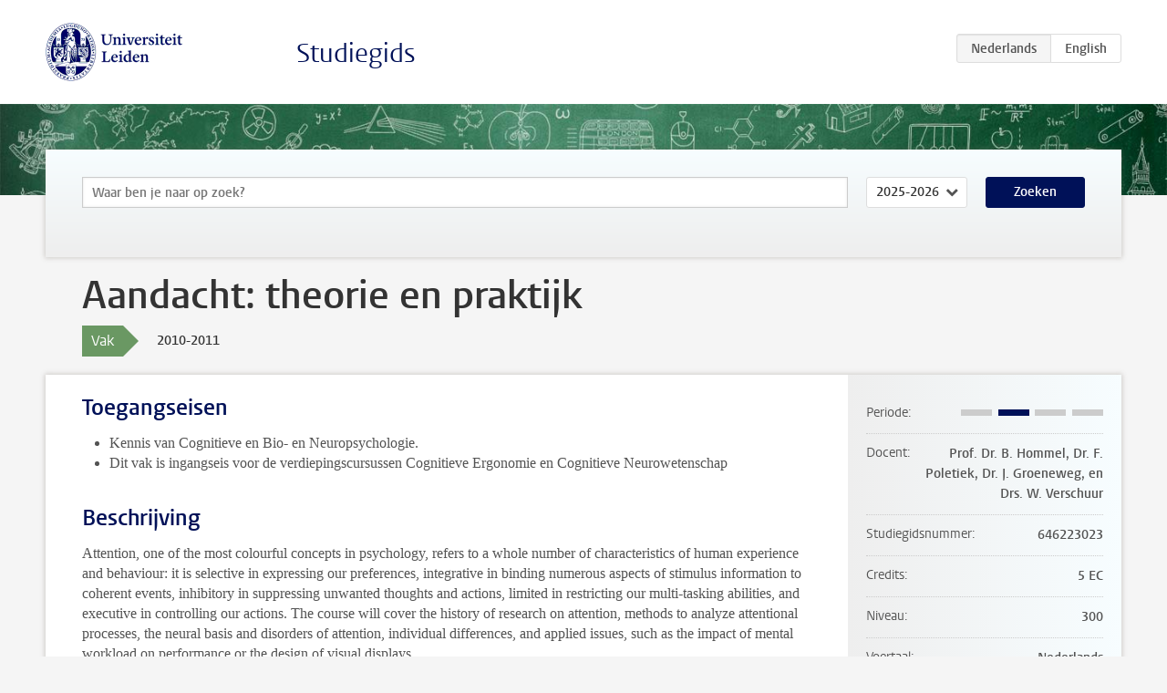

--- FILE ---
content_type: text/html; charset=UTF-8
request_url: https://studiegids.universiteitleiden.nl/courses/25847/aandacht-theorie-en-praktijk
body_size: 3929
content:
<!DOCTYPE html>
<html lang="nl">
<head>
    <meta charset="utf-8">
    <meta name="viewport" content="width=device-width, initial-scale=1, maximum-scale=1">
    <meta http-equiv="X-UA-Compatible" content="IE=edge" />
    <title>Aandacht: theorie en praktijk, 2010-2011 - Studiegids - Universiteit Leiden</title>

    <!-- icons -->
    <link rel="shortcut icon" href="https://www.universiteitleiden.nl/design-1.0/assets/icons/favicon.ico" />
    <link rel="icon" type="image/png" sizes="32x32" href="https://www.universiteitleiden.nl/design-1.0/assets/icons/icon-32px.png" />
    <link rel="icon" type="image/png" sizes="96x96" href="https://www.universiteitleiden.nl/design-1.0/assets/icons/icon-96px.png" />
    <link rel="icon" type="image/png" sizes="195x195" href="https://www.universiteitleiden.nl/design-1.0/assets/icons/icon-195px.png" />

    <link rel="apple-touch-icon" href="https://www.universiteitleiden.nl/design-1.0/assets/icons/icon-120px.png" /> <!-- iPhone retina -->
    <link rel="apple-touch-icon" sizes="180x180" href="https://www.universiteitleiden.nl/design-1.0/assets/icons/icon-180px.png" /> <!-- iPhone 6 plus -->
    <link rel="apple-touch-icon" sizes="152x152" href="https://www.universiteitleiden.nl/design-1.0/assets/icons/icon-152px.png" /> <!-- iPad retina -->
    <link rel="apple-touch-icon" sizes="167x167" href="https://www.universiteitleiden.nl/design-1.0/assets/icons/icon-167px.png" /> <!-- iPad pro -->

    <link rel="stylesheet" href="https://www.universiteitleiden.nl/design-1.0/css/ul2common/screen.css">
    <link rel="stylesheet" href="/css/screen.css" />
</head>
<body class="prospectus course">
<script> document.body.className += ' js'; </script>


<div class="header-container">
    <header class="wrapper clearfix">
        <p class="logo">
            <a href="https://studiegids.universiteitleiden.nl">
                <img width="151" height="64" src="https://www.universiteitleiden.nl/design-1.0/assets/images/zegel.png" alt="Universiteit Leiden"/>
            </a>
        </p>
        <p class="site-name"><a href="https://studiegids.universiteitleiden.nl">Studiegids</a></p>
        <div class="language-btn-group">
                        <span class="btn active">
                <abbr title="Nederlands">nl</abbr>
            </span>
                                <a href="https://studiegids.universiteitleiden.nl/en/courses/25847/aandacht-theorie-en-praktijk" class="btn">
                <abbr title="English">en</abbr>
            </a>
            </div>    </header>
</div>

<div class="hero" data-bgset="/img/hero-435w.jpg 435w, /img/hero-786w.jpg 786w, /img/hero-1440w.jpg 1440w, /img/hero-2200w.jpg 2200w"></div>


    <div class="search-container">
    <form action="https://studiegids.universiteitleiden.nl/search" class="search-form wrapper">
        <input type="hidden" name="for" value="courses" />
        <div class="search">
            <!-- <label class="select">
    <span>Zoek naar</span>
    <select name="for">
                    <option value="courses">Vakken</option>
                    <option value="programmes">Opleidingen</option>
            </select>
</label> -->
            <label class="keywords no-label">
    <span>Keywords</span>
    <input type="search" name="q" value="" placeholder="Waar ben je naar op zoek?" autofocus autocomplete="off"/>
</label>            <label class="select no-label">
    <span>Academic year</span>
    <select name="edition">
                    <option selected>2025-2026</option>
                    <option>2024-2025</option>
                    <option>2023-2024</option>
                    <option>2022-2023</option>
                    <option>2021-2022</option>
                    <option>2020-2021</option>
                    <option>2019-2020</option>
                    <option>2018-2019</option>
                    <option>2017-2018</option>
                    <option>2016-2017</option>
                    <option>2015-2016</option>
                    <option>2014-2015</option>
                    <option>2013-2014</option>
                    <option>2012-2013</option>
                    <option>2011-2012</option>
                    <option>2010-2011</option>
            </select>
</label>            <button type="submit">Zoeken</button>        </div>
    </form>
</div>



    <div class="main-container">
        <div class="wrapper summary">
            <article class="content">
                <h1>Aandacht: theorie en praktijk</h1>
                <div class="meta">
                    <div class="entity">
                        <span><b>Vak</b></span>
                    </div>
                    <div class="edition">
                        <span>2010-2011</span>
                    </div>
                                    </div>
            </article>
        </div>
        <div class="wrapper main clearfix">

            <article class="content">
                <h2>Toegangseisen</h2>

<ul>
<li><p>Kennis van Cognitieve en Bio- en Neuropsychologie.</p></li>
<li><p>Dit vak is ingangseis voor de verdiepingscursussen Cognitieve Ergonomie en Cognitieve Neurowetenschap</p></li>
</ul>


<h2>Beschrijving</h2>

<p>Attention, one of the most colourful concepts in psychology, refers to a whole number of characteristics of human experience and behaviour: it is selective in expressing our preferences, integrative in binding numerous aspects of stimulus information to coherent events, inhibitory in suppressing unwanted thoughts and actions, limited in restricting our multi-tasking abilities, and executive in controlling our actions. The course will cover the history of research on attention, methods to analyze attentional processes, the neural basis and disorders of attention, individual differences, and applied issues, such as the impact of mental workload on performance or the design of visual displays.</p>


<h2>Leerdoelen</h2>

<ul>
<li><p>Kennis en inzicht: De student heeft algemene kennis over theorieën op het gebied van de menselijke aandacht alsmede over methodologische grondslagen van het vak.</p></li>
<li><p>Toepassen kennis en inzicht (academische vaardigheden): De student is in staat een selectie van kennis over aandacht en aandachtsgerelateerde cognitieve processen toe te passen. Hij/zij kan een aantal theoretische en praktijkproblemen analyseren, conceptualiseren en suggesties aandragen voor een empirische toetsing. De student is in staat eenvoudig experimenteel onderzoek te ontwerpen om de waarde van zijn/haar theoretische redenering te toetsen.</p></li>
<li><p>Algemene professionele vaardigheden: De student is in staat gebruik te maken van ICT en de analyses, redeneringen en aanbevelingen schriftelijk te rapporteren aan vakgenoten en aan een breder publiek.</p></li>
</ul>


<h2>Rooster</h2>

<p>Aandacht: Theorie en praktijk (2010-2011):</p>

<ul>
<li><p><a href="http://terborch.bitbybit-is.nl/Universiteit_Leiden/10_1/10_1_WEB-Vak_P-10_Aanbod-10_646223023H-1.html">Hoorcolleges</a></p></li>
<li><p><a href="http://terborch.bitbybit-is.nl/Universiteit_Leiden/10_1/10_1_WEB-Vak_P-10_Aanbod-10_646223022W-1.html">Werkgroepen</a></p></li>
<li><p><a href="http://terborch.bitbybit-is.nl/Universiteit_Leiden/10_1/10_1_WEB-Vak_P-10_Aanbod-10_646223022T-1.html">Tentamens</a></p></li>
</ul>


<h2>Onderwijsvorm</h2>

<ul>
<li><p>12 Hoorcolleges</p></li>
<li><p>Twee verplichte werkgroepbijeenkomsten van 2 uur.<br>
De student schrijft in op één van vijf thema’s. De thema’s hebben betrekking op toepassingen, fundamentele kwesties, of cruciale (onverklaarde) verschijnselen in de cognitieve psychologie. De thema’s worden later bekend gemaakt. Tijdens de bijeenkomsten wordt het thema behandeld en worden richtlijnen gegeven voor het schrijven van een wetenschappelijk verslag. Twee weken na de tweede bijeenkomst levert de student een essay in.</p></li>
</ul>


<h2>Toetsing</h2>

<p>Tentamen met meerkeuzevragen (zowel in het Nederlands als in het Engels vertaald).</p>

<p>Essay. De werkgroepbijeenkomsten zijn verplicht. Het essay moet voldoende zijn. Het tentamencijfer is het eindcijfer.</p>

<p><em>De Faculteit Sociale Wetenschappen heeft per 1 januari 2006 het systeem Ephorus ingevoerd dat docenten kunnen gebruiken om werkstukken van studenten systematisch op plagiaat te controleren. Zie ook <a href="http://www.fsw.leidenuniv.nl/psychologie/studenten/regelingen/fraude">fraude</a> .</em></p>


<h2>Blackboard</h2>

<p>Op Blackboard is informatie over de cursus beschikbaar zoals literatuur, college sheets en informatie over de thema’s van de werkgroepen</p>


<h2>Literatuur</h2>

<ul>
<li><p>Johnson, A. &amp; Proctor, R.W. (2004). <em>Attention: Theory and practice</em>. Thousands Oaks, California: Sage Publications. (Op tijd bestellen of bij de boekenbalie van Labyrint kopen!)</p></li>
<li><p>Handleiding voor het schrijven van een wetenschappelijk rapport (te verkrijgen bij Servicedesk op de 1e verdieping).</p></li>
</ul>


<h2>Aanmelden</h2>

<p>Studenten dienen zich voor de cursus en voor de werkgroepen in te schrijven via uSis. Voor de vakken van het eerste semester kan dit vanaf juli tot augustus. Inschrijving voor de werkgroepen van het tweede semester vindt plaats in januari 2011.</p>

<p><em>NB: Inschrijving voor het tentamen en hertentamen gaat niet automatisch. Inschrijven voor het (her)tentamen doe je uiterlijk 1 week van te voren via uSis. Wie zich niet inschrijft, kan niet meedoen aan het (her)tentamen.</em></p>


<h2>Contact</h2>

<ul>
<li><p>Prof. dr. B. Hommel (Cursus)<br>
Sectie Cognitieve psychologie, kamer 2-B05<br>
E-mail: <a href="&#109;&#97;&#105;&#108;&#x74;&#x6f;&#x3a;&#x68;o&#109;&#109;&#101;&#x6c;&#x40;&#x66;&#x73;w&#46;&#108;&#101;&#105;&#x64;&#x65;&#x6e;&#x75;&#110;&#105;&#118;&#46;&#x6e;&#x6c;">hommel@fsw.leidenuniv.nl</a></p></li>
<li><p>Dr. F. Poletiek (Werkgroepen)<br>
E-mail secretariaat: <a href="&#109;&#x61;&#105;&#x6c;&#116;&#x6f;&#58;&#x6d;s&#116;&#x65;&#108;&#x40;&#102;&#x73;&#119;&#x2e;&#108;&#101;&#x69;&#100;&#x65;&#110;&#x75;&#110;&#x69;&#118;&#x2e;n&#108;">mstel@fsw.leidenuniv.nl</a></p></li>
</ul>

            </article>

            <aside>
                <dl>
                    <dt>Periode</dt>
                    <dd class="has-block-lines"><div class="block-lines"><span class="block block-1 block-off"></span><span class="block block-2 block-on"></span><span class="block block-3 block-off"></span><span class="block block-4 block-off"></span></div></dd>
                                            <dt>Docent</dt>
                                                    <dd>Prof. Dr. B. Hommel, Dr. F. Poletiek, Dr. J. Groeneweg, en Drs. W. Verschuur</dd>
                                                                                    <dt>Studiegidsnummer</dt>
                    <dd>646223023</dd>
                                                            <dt>Credits</dt>
                    <dd>5 EC</dd>
                                                            <dt>Niveau</dt>
                    <dd>300</dd>
                                                                                <dt>Voertaal</dt>
                    <dd>Nederlands</dd>
                                                            <dt>Faculteit</dt>
                    <dd>Sociale Wetenschappen</dd>
                                                        </dl>

                                    <h2>Maakt deel uit van</h2>
                    <ul class="link-list">
                                                    <li>
                                <a href="https://studiegids.universiteitleiden.nl/studies/1248/mind-and-brain">
                                    <strong>Mind and brain</strong>
                                    <span class="meta">Minor</span>
                                </a>
                            </li>
                                                    <li>
                                <a href="https://studiegids.universiteitleiden.nl/studies/948/psychologie">
                                    <strong>Psychologie</strong>
                                    <span class="meta">Bachelor</span>
                                </a>
                            </li>
                                                    <li>
                                <a href="https://studiegids.universiteitleiden.nl/studies/425/psychologie-deeltijd">
                                    <strong>Psychologie (Deeltijd)</strong>
                                    <span class="meta">Bachelor (Deeltijd)</span>
                                </a>
                            </li>
                                            </ul>
                
                
                                <h2>Beschikbaar als</h2>
                <dl>
                                            <dt>A-la-Carte en Aanschuifonderwijs</dt>
                        <dd>Nee</dd>
                                            <dt>Avondonderwijs</dt>
                        <dd>Nee</dd>
                                            <dt>Contractonderwijs</dt>
                        <dd>Nee</dd>
                                            <dt>Exchange / Study Abroad</dt>
                        <dd>Nee</dd>
                                            <dt>Honours Class</dt>
                        <dd>Nee</dd>
                                            <dt>Keuzevak</dt>
                        <dd>Nee</dd>
                                    </dl>
                
                            </aside>

        </div>
    </div>


<div class="footer-container">
    <footer class="wrapper">
        <p><a href="https://www.student.universiteitleiden.nl/">Studentenwebsite</a> — <a href="https://www.organisatiegids.universiteitleiden.nl/reglementen/algemeen/privacyverklaringen">Privacy</a> — <a href="/contact">Contact</a></p>

    </footer>
</div>

<script async defer src="/js/ul2.js" data-main="/js/ul2common/main.js"></script>
<script async defer src="/js/prospectus.js"></script>

    <script async src="https://www.googletagmanager.com/gtag/js?id=UA-874564-27"></script>
    <script>
        window.dataLayer = window.dataLayer || [];
        function gtag(){dataLayer.push(arguments);}
        gtag('js', new Date());
        gtag('config', 'UA-874564-27', {'anonymize_ip':true});
    </script>

</body>
</html>
